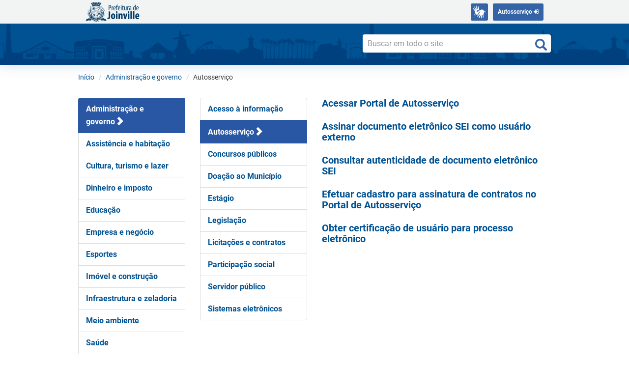

--- FILE ---
content_type: text/html; charset=UTF-8
request_url: https://www.joinville.sc.gov.br/assunto/administracao-e-governo/autosservico/
body_size: 11306
content:
<!DOCTYPE html>
<html dir="ltr" lang="pt-BR" prefix="og: https://ogp.me/ns#">
<head>
	<meta charset="utf-8">
	<meta http-equiv="X-UA-Compatible" content="IE=edge">
	<meta name="viewport" content="width=device-width, initial-scale=1">
	<!-- Bootstrap: The above 3 meta tags *must* come first in the head; any other head content must come *after* these tags -->

	<title>Autosserviço - Prefeitura de Joinville</title>
	<style>img:is([sizes="auto" i], [sizes^="auto," i]) { contain-intrinsic-size: 3000px 1500px }</style>
	
		<!-- All in One SEO 4.8.8 - aioseo.com -->
	<meta name="robots" content="max-image-preview:large" />
	<link rel="canonical" href="https://www.joinville.sc.gov.br/assunto/administracao-e-governo/autosservico/" />
	<meta name="generator" content="All in One SEO (AIOSEO) 4.8.8" />
		<script type="application/ld+json" class="aioseo-schema">
			{"@context":"https:\/\/schema.org","@graph":[{"@type":"BreadcrumbList","@id":"https:\/\/www.joinville.sc.gov.br\/assunto\/administracao-e-governo\/autosservico\/#breadcrumblist","itemListElement":[{"@type":"ListItem","@id":"https:\/\/www.joinville.sc.gov.br#listItem","position":1,"name":"Home","item":"https:\/\/www.joinville.sc.gov.br","nextItem":{"@type":"ListItem","@id":"https:\/\/www.joinville.sc.gov.br\/assunto\/administracao-e-governo\/#listItem","name":"Administra\u00e7\u00e3o e governo"}},{"@type":"ListItem","@id":"https:\/\/www.joinville.sc.gov.br\/assunto\/administracao-e-governo\/#listItem","position":2,"name":"Administra\u00e7\u00e3o e governo","item":"https:\/\/www.joinville.sc.gov.br\/assunto\/administracao-e-governo\/","nextItem":{"@type":"ListItem","@id":"https:\/\/www.joinville.sc.gov.br\/assunto\/administracao-e-governo\/autosservico\/#listItem","name":"Autosservi\u00e7o"},"previousItem":{"@type":"ListItem","@id":"https:\/\/www.joinville.sc.gov.br#listItem","name":"Home"}},{"@type":"ListItem","@id":"https:\/\/www.joinville.sc.gov.br\/assunto\/administracao-e-governo\/autosservico\/#listItem","position":3,"name":"Autosservi\u00e7o","previousItem":{"@type":"ListItem","@id":"https:\/\/www.joinville.sc.gov.br\/assunto\/administracao-e-governo\/#listItem","name":"Administra\u00e7\u00e3o e governo"}}]},{"@type":"CollectionPage","@id":"https:\/\/www.joinville.sc.gov.br\/assunto\/administracao-e-governo\/autosservico\/#collectionpage","url":"https:\/\/www.joinville.sc.gov.br\/assunto\/administracao-e-governo\/autosservico\/","name":"Autosservi\u00e7o - Prefeitura de Joinville","inLanguage":"pt-BR","isPartOf":{"@id":"https:\/\/www.joinville.sc.gov.br\/#website"},"breadcrumb":{"@id":"https:\/\/www.joinville.sc.gov.br\/assunto\/administracao-e-governo\/autosservico\/#breadcrumblist"}},{"@type":"Organization","@id":"https:\/\/www.joinville.sc.gov.br\/#organization","name":"Prefeitura de Joinville","description":"Site oficial da Prefeitura de Joinville","url":"https:\/\/www.joinville.sc.gov.br\/","telephone":"+554734313233","logo":{"@type":"ImageObject","url":"https:\/\/www.joinville.sc.gov.br\/wp-content\/themes\/pyli\/img\/logoFooterPMJ-blue.png","@id":"https:\/\/www.joinville.sc.gov.br\/assunto\/administracao-e-governo\/autosservico\/#organizationLogo"},"image":{"@id":"https:\/\/www.joinville.sc.gov.br\/assunto\/administracao-e-governo\/autosservico\/#organizationLogo"}},{"@type":"WebSite","@id":"https:\/\/www.joinville.sc.gov.br\/#website","url":"https:\/\/www.joinville.sc.gov.br\/","name":"Prefeitura de Joinville","description":"Site oficial da Prefeitura de Joinville","inLanguage":"pt-BR","publisher":{"@id":"https:\/\/www.joinville.sc.gov.br\/#organization"}}]}
		</script>
		<!-- All in One SEO -->

<link rel='dns-prefetch' href='//ajax.googleapis.com' />
<script type="text/javascript">
/* <![CDATA[ */
window._wpemojiSettings = {"baseUrl":"https:\/\/s.w.org\/images\/core\/emoji\/16.0.1\/72x72\/","ext":".png","svgUrl":"https:\/\/s.w.org\/images\/core\/emoji\/16.0.1\/svg\/","svgExt":".svg","source":{"concatemoji":"https:\/\/www.joinville.sc.gov.br\/wp-includes\/js\/wp-emoji-release.min.js?ver=6.8.3"}};
/*! This file is auto-generated */
!function(s,n){var o,i,e;function c(e){try{var t={supportTests:e,timestamp:(new Date).valueOf()};sessionStorage.setItem(o,JSON.stringify(t))}catch(e){}}function p(e,t,n){e.clearRect(0,0,e.canvas.width,e.canvas.height),e.fillText(t,0,0);var t=new Uint32Array(e.getImageData(0,0,e.canvas.width,e.canvas.height).data),a=(e.clearRect(0,0,e.canvas.width,e.canvas.height),e.fillText(n,0,0),new Uint32Array(e.getImageData(0,0,e.canvas.width,e.canvas.height).data));return t.every(function(e,t){return e===a[t]})}function u(e,t){e.clearRect(0,0,e.canvas.width,e.canvas.height),e.fillText(t,0,0);for(var n=e.getImageData(16,16,1,1),a=0;a<n.data.length;a++)if(0!==n.data[a])return!1;return!0}function f(e,t,n,a){switch(t){case"flag":return n(e,"\ud83c\udff3\ufe0f\u200d\u26a7\ufe0f","\ud83c\udff3\ufe0f\u200b\u26a7\ufe0f")?!1:!n(e,"\ud83c\udde8\ud83c\uddf6","\ud83c\udde8\u200b\ud83c\uddf6")&&!n(e,"\ud83c\udff4\udb40\udc67\udb40\udc62\udb40\udc65\udb40\udc6e\udb40\udc67\udb40\udc7f","\ud83c\udff4\u200b\udb40\udc67\u200b\udb40\udc62\u200b\udb40\udc65\u200b\udb40\udc6e\u200b\udb40\udc67\u200b\udb40\udc7f");case"emoji":return!a(e,"\ud83e\udedf")}return!1}function g(e,t,n,a){var r="undefined"!=typeof WorkerGlobalScope&&self instanceof WorkerGlobalScope?new OffscreenCanvas(300,150):s.createElement("canvas"),o=r.getContext("2d",{willReadFrequently:!0}),i=(o.textBaseline="top",o.font="600 32px Arial",{});return e.forEach(function(e){i[e]=t(o,e,n,a)}),i}function t(e){var t=s.createElement("script");t.src=e,t.defer=!0,s.head.appendChild(t)}"undefined"!=typeof Promise&&(o="wpEmojiSettingsSupports",i=["flag","emoji"],n.supports={everything:!0,everythingExceptFlag:!0},e=new Promise(function(e){s.addEventListener("DOMContentLoaded",e,{once:!0})}),new Promise(function(t){var n=function(){try{var e=JSON.parse(sessionStorage.getItem(o));if("object"==typeof e&&"number"==typeof e.timestamp&&(new Date).valueOf()<e.timestamp+604800&&"object"==typeof e.supportTests)return e.supportTests}catch(e){}return null}();if(!n){if("undefined"!=typeof Worker&&"undefined"!=typeof OffscreenCanvas&&"undefined"!=typeof URL&&URL.createObjectURL&&"undefined"!=typeof Blob)try{var e="postMessage("+g.toString()+"("+[JSON.stringify(i),f.toString(),p.toString(),u.toString()].join(",")+"));",a=new Blob([e],{type:"text/javascript"}),r=new Worker(URL.createObjectURL(a),{name:"wpTestEmojiSupports"});return void(r.onmessage=function(e){c(n=e.data),r.terminate(),t(n)})}catch(e){}c(n=g(i,f,p,u))}t(n)}).then(function(e){for(var t in e)n.supports[t]=e[t],n.supports.everything=n.supports.everything&&n.supports[t],"flag"!==t&&(n.supports.everythingExceptFlag=n.supports.everythingExceptFlag&&n.supports[t]);n.supports.everythingExceptFlag=n.supports.everythingExceptFlag&&!n.supports.flag,n.DOMReady=!1,n.readyCallback=function(){n.DOMReady=!0}}).then(function(){return e}).then(function(){var e;n.supports.everything||(n.readyCallback(),(e=n.source||{}).concatemoji?t(e.concatemoji):e.wpemoji&&e.twemoji&&(t(e.twemoji),t(e.wpemoji)))}))}((window,document),window._wpemojiSettings);
/* ]]> */
</script>
<link rel='stylesheet' id='emwi-css-css' href='https://www.joinville.sc.gov.br/wp-content/plugins/external-media-without-import/external-media-without-import.css?ver=6.8.3' type='text/css' media='all' />
<style id='wp-emoji-styles-inline-css' type='text/css'>

	img.wp-smiley, img.emoji {
		display: inline !important;
		border: none !important;
		box-shadow: none !important;
		height: 1em !important;
		width: 1em !important;
		margin: 0 0.07em !important;
		vertical-align: -0.1em !important;
		background: none !important;
		padding: 0 !important;
	}
</style>
<link rel='stylesheet' id='wp-block-library-css' href='https://www.joinville.sc.gov.br/wp-includes/css/dist/block-library/style.min.css?ver=6.8.3' type='text/css' media='all' />
<style id='classic-theme-styles-inline-css' type='text/css'>
/*! This file is auto-generated */
.wp-block-button__link{color:#fff;background-color:#32373c;border-radius:9999px;box-shadow:none;text-decoration:none;padding:calc(.667em + 2px) calc(1.333em + 2px);font-size:1.125em}.wp-block-file__button{background:#32373c;color:#fff;text-decoration:none}
</style>
<style id='global-styles-inline-css' type='text/css'>
:root{--wp--preset--aspect-ratio--square: 1;--wp--preset--aspect-ratio--4-3: 4/3;--wp--preset--aspect-ratio--3-4: 3/4;--wp--preset--aspect-ratio--3-2: 3/2;--wp--preset--aspect-ratio--2-3: 2/3;--wp--preset--aspect-ratio--16-9: 16/9;--wp--preset--aspect-ratio--9-16: 9/16;--wp--preset--color--black: #000000;--wp--preset--color--cyan-bluish-gray: #abb8c3;--wp--preset--color--white: #ffffff;--wp--preset--color--pale-pink: #f78da7;--wp--preset--color--vivid-red: #cf2e2e;--wp--preset--color--luminous-vivid-orange: #ff6900;--wp--preset--color--luminous-vivid-amber: #fcb900;--wp--preset--color--light-green-cyan: #7bdcb5;--wp--preset--color--vivid-green-cyan: #00d084;--wp--preset--color--pale-cyan-blue: #8ed1fc;--wp--preset--color--vivid-cyan-blue: #0693e3;--wp--preset--color--vivid-purple: #9b51e0;--wp--preset--gradient--vivid-cyan-blue-to-vivid-purple: linear-gradient(135deg,rgba(6,147,227,1) 0%,rgb(155,81,224) 100%);--wp--preset--gradient--light-green-cyan-to-vivid-green-cyan: linear-gradient(135deg,rgb(122,220,180) 0%,rgb(0,208,130) 100%);--wp--preset--gradient--luminous-vivid-amber-to-luminous-vivid-orange: linear-gradient(135deg,rgba(252,185,0,1) 0%,rgba(255,105,0,1) 100%);--wp--preset--gradient--luminous-vivid-orange-to-vivid-red: linear-gradient(135deg,rgba(255,105,0,1) 0%,rgb(207,46,46) 100%);--wp--preset--gradient--very-light-gray-to-cyan-bluish-gray: linear-gradient(135deg,rgb(238,238,238) 0%,rgb(169,184,195) 100%);--wp--preset--gradient--cool-to-warm-spectrum: linear-gradient(135deg,rgb(74,234,220) 0%,rgb(151,120,209) 20%,rgb(207,42,186) 40%,rgb(238,44,130) 60%,rgb(251,105,98) 80%,rgb(254,248,76) 100%);--wp--preset--gradient--blush-light-purple: linear-gradient(135deg,rgb(255,206,236) 0%,rgb(152,150,240) 100%);--wp--preset--gradient--blush-bordeaux: linear-gradient(135deg,rgb(254,205,165) 0%,rgb(254,45,45) 50%,rgb(107,0,62) 100%);--wp--preset--gradient--luminous-dusk: linear-gradient(135deg,rgb(255,203,112) 0%,rgb(199,81,192) 50%,rgb(65,88,208) 100%);--wp--preset--gradient--pale-ocean: linear-gradient(135deg,rgb(255,245,203) 0%,rgb(182,227,212) 50%,rgb(51,167,181) 100%);--wp--preset--gradient--electric-grass: linear-gradient(135deg,rgb(202,248,128) 0%,rgb(113,206,126) 100%);--wp--preset--gradient--midnight: linear-gradient(135deg,rgb(2,3,129) 0%,rgb(40,116,252) 100%);--wp--preset--font-size--small: 13px;--wp--preset--font-size--medium: 20px;--wp--preset--font-size--large: 36px;--wp--preset--font-size--x-large: 42px;--wp--preset--spacing--20: 0.44rem;--wp--preset--spacing--30: 0.67rem;--wp--preset--spacing--40: 1rem;--wp--preset--spacing--50: 1.5rem;--wp--preset--spacing--60: 2.25rem;--wp--preset--spacing--70: 3.38rem;--wp--preset--spacing--80: 5.06rem;--wp--preset--shadow--natural: 6px 6px 9px rgba(0, 0, 0, 0.2);--wp--preset--shadow--deep: 12px 12px 50px rgba(0, 0, 0, 0.4);--wp--preset--shadow--sharp: 6px 6px 0px rgba(0, 0, 0, 0.2);--wp--preset--shadow--outlined: 6px 6px 0px -3px rgba(255, 255, 255, 1), 6px 6px rgba(0, 0, 0, 1);--wp--preset--shadow--crisp: 6px 6px 0px rgba(0, 0, 0, 1);}:where(.is-layout-flex){gap: 0.5em;}:where(.is-layout-grid){gap: 0.5em;}body .is-layout-flex{display: flex;}.is-layout-flex{flex-wrap: wrap;align-items: center;}.is-layout-flex > :is(*, div){margin: 0;}body .is-layout-grid{display: grid;}.is-layout-grid > :is(*, div){margin: 0;}:where(.wp-block-columns.is-layout-flex){gap: 2em;}:where(.wp-block-columns.is-layout-grid){gap: 2em;}:where(.wp-block-post-template.is-layout-flex){gap: 1.25em;}:where(.wp-block-post-template.is-layout-grid){gap: 1.25em;}.has-black-color{color: var(--wp--preset--color--black) !important;}.has-cyan-bluish-gray-color{color: var(--wp--preset--color--cyan-bluish-gray) !important;}.has-white-color{color: var(--wp--preset--color--white) !important;}.has-pale-pink-color{color: var(--wp--preset--color--pale-pink) !important;}.has-vivid-red-color{color: var(--wp--preset--color--vivid-red) !important;}.has-luminous-vivid-orange-color{color: var(--wp--preset--color--luminous-vivid-orange) !important;}.has-luminous-vivid-amber-color{color: var(--wp--preset--color--luminous-vivid-amber) !important;}.has-light-green-cyan-color{color: var(--wp--preset--color--light-green-cyan) !important;}.has-vivid-green-cyan-color{color: var(--wp--preset--color--vivid-green-cyan) !important;}.has-pale-cyan-blue-color{color: var(--wp--preset--color--pale-cyan-blue) !important;}.has-vivid-cyan-blue-color{color: var(--wp--preset--color--vivid-cyan-blue) !important;}.has-vivid-purple-color{color: var(--wp--preset--color--vivid-purple) !important;}.has-black-background-color{background-color: var(--wp--preset--color--black) !important;}.has-cyan-bluish-gray-background-color{background-color: var(--wp--preset--color--cyan-bluish-gray) !important;}.has-white-background-color{background-color: var(--wp--preset--color--white) !important;}.has-pale-pink-background-color{background-color: var(--wp--preset--color--pale-pink) !important;}.has-vivid-red-background-color{background-color: var(--wp--preset--color--vivid-red) !important;}.has-luminous-vivid-orange-background-color{background-color: var(--wp--preset--color--luminous-vivid-orange) !important;}.has-luminous-vivid-amber-background-color{background-color: var(--wp--preset--color--luminous-vivid-amber) !important;}.has-light-green-cyan-background-color{background-color: var(--wp--preset--color--light-green-cyan) !important;}.has-vivid-green-cyan-background-color{background-color: var(--wp--preset--color--vivid-green-cyan) !important;}.has-pale-cyan-blue-background-color{background-color: var(--wp--preset--color--pale-cyan-blue) !important;}.has-vivid-cyan-blue-background-color{background-color: var(--wp--preset--color--vivid-cyan-blue) !important;}.has-vivid-purple-background-color{background-color: var(--wp--preset--color--vivid-purple) !important;}.has-black-border-color{border-color: var(--wp--preset--color--black) !important;}.has-cyan-bluish-gray-border-color{border-color: var(--wp--preset--color--cyan-bluish-gray) !important;}.has-white-border-color{border-color: var(--wp--preset--color--white) !important;}.has-pale-pink-border-color{border-color: var(--wp--preset--color--pale-pink) !important;}.has-vivid-red-border-color{border-color: var(--wp--preset--color--vivid-red) !important;}.has-luminous-vivid-orange-border-color{border-color: var(--wp--preset--color--luminous-vivid-orange) !important;}.has-luminous-vivid-amber-border-color{border-color: var(--wp--preset--color--luminous-vivid-amber) !important;}.has-light-green-cyan-border-color{border-color: var(--wp--preset--color--light-green-cyan) !important;}.has-vivid-green-cyan-border-color{border-color: var(--wp--preset--color--vivid-green-cyan) !important;}.has-pale-cyan-blue-border-color{border-color: var(--wp--preset--color--pale-cyan-blue) !important;}.has-vivid-cyan-blue-border-color{border-color: var(--wp--preset--color--vivid-cyan-blue) !important;}.has-vivid-purple-border-color{border-color: var(--wp--preset--color--vivid-purple) !important;}.has-vivid-cyan-blue-to-vivid-purple-gradient-background{background: var(--wp--preset--gradient--vivid-cyan-blue-to-vivid-purple) !important;}.has-light-green-cyan-to-vivid-green-cyan-gradient-background{background: var(--wp--preset--gradient--light-green-cyan-to-vivid-green-cyan) !important;}.has-luminous-vivid-amber-to-luminous-vivid-orange-gradient-background{background: var(--wp--preset--gradient--luminous-vivid-amber-to-luminous-vivid-orange) !important;}.has-luminous-vivid-orange-to-vivid-red-gradient-background{background: var(--wp--preset--gradient--luminous-vivid-orange-to-vivid-red) !important;}.has-very-light-gray-to-cyan-bluish-gray-gradient-background{background: var(--wp--preset--gradient--very-light-gray-to-cyan-bluish-gray) !important;}.has-cool-to-warm-spectrum-gradient-background{background: var(--wp--preset--gradient--cool-to-warm-spectrum) !important;}.has-blush-light-purple-gradient-background{background: var(--wp--preset--gradient--blush-light-purple) !important;}.has-blush-bordeaux-gradient-background{background: var(--wp--preset--gradient--blush-bordeaux) !important;}.has-luminous-dusk-gradient-background{background: var(--wp--preset--gradient--luminous-dusk) !important;}.has-pale-ocean-gradient-background{background: var(--wp--preset--gradient--pale-ocean) !important;}.has-electric-grass-gradient-background{background: var(--wp--preset--gradient--electric-grass) !important;}.has-midnight-gradient-background{background: var(--wp--preset--gradient--midnight) !important;}.has-small-font-size{font-size: var(--wp--preset--font-size--small) !important;}.has-medium-font-size{font-size: var(--wp--preset--font-size--medium) !important;}.has-large-font-size{font-size: var(--wp--preset--font-size--large) !important;}.has-x-large-font-size{font-size: var(--wp--preset--font-size--x-large) !important;}
:where(.wp-block-post-template.is-layout-flex){gap: 1.25em;}:where(.wp-block-post-template.is-layout-grid){gap: 1.25em;}
:where(.wp-block-columns.is-layout-flex){gap: 2em;}:where(.wp-block-columns.is-layout-grid){gap: 2em;}
:root :where(.wp-block-pullquote){font-size: 1.5em;line-height: 1.6;}
</style>
<link rel='stylesheet' id='toc-screen-css' href='https://www.joinville.sc.gov.br/wp-content/plugins/table-of-contents-plus/screen.min.css?ver=2411.1' type='text/css' media='all' />
<style id='toc-screen-inline-css' type='text/css'>
div#toc_container {background: #ffffff;border: 1px solid #ffffff;}div#toc_container ul li {font-size: 100%;}
</style>
<link rel='stylesheet' id='pojo-a11y-css' href='https://www.joinville.sc.gov.br/wp-content/plugins/pojo-accessibility/modules/legacy/assets/css/style.min.css?ver=1.0.0' type='text/css' media='all' />
<link rel='stylesheet' id='underscores-style-css' href='https://www.joinville.sc.gov.br/wp-content/themes/pyli/style.css?ver=1.0.' type='text/css' media='all' />
<link rel='stylesheet' id='fontawesome-style-css' href='https://www.joinville.sc.gov.br/wp-content/themes/pyli/fonts/font-awesome-4.7.0/css/font-awesome.min.css?ver=6.8.3' type='text/css' media='all' />
<link rel='stylesheet' id='bootstrap-style-css' href='https://www.joinville.sc.gov.br/wp-content/themes/pyli/bootstrap/css/bootstrap.min.css?ver=6.8.3' type='text/css' media='all' />
<link rel='stylesheet' id='pyli-style-css' href='https://www.joinville.sc.gov.br/wp-content/themes/pyli/css/pyli_style.css?ver=1.0.14' type='text/css' media='all' />
<link rel='stylesheet' id='pyli-jquery-ui-style-css' href='https://ajax.googleapis.com/ajax/libs/jqueryui/1.11.4/themes/smoothness/jquery-ui.css?ver=6.8.3' type='text/css' media='all' />
<link rel='stylesheet' id='tablepress-default-css' href='https://www.joinville.sc.gov.br/wp-content/plugins/tablepress/css/build/default.css?ver=3.2.3' type='text/css' media='all' />
<style id='tablepress-default-inline-css' type='text/css'>
.tablepress thead th{background-color:#ddd}.tablepress-id-10 .row-3 .column-5{background-color:#ddd}.paging_simple .dt-paging-button.next:after,.paging_simple .dt-paging-button.previous:before{text-shadow:none}.dt-paging a{color:#005293!important;text-decoration:none}.dt-paging-button:after,.dt-paging-button:before{color:#005293!important}.disabled:before{color:#999!important}.dt-info{margin:10px 0 0}.dt-paging{margin:10px 0 0}.dt-container label input,.dt-container label select{-webkit-border-radius:5px;-moz-border-radius:5px;border-radius:5px;border:1px solid #ccc}.tablepress tbody td,.tablepress tfoot th{border-top:1px solid #eee}.tablepress .sorting:hover,.tablepress .sorting_asc,.tablepress .sorting_desc{color:#fff}
</style>
<!--n2css--><!--n2js--><script type="text/javascript" src="https://www.joinville.sc.gov.br/wp-includes/js/jquery/jquery.min.js?ver=3.7.1" id="jquery-core-js"></script>
<script type="text/javascript" src="https://www.joinville.sc.gov.br/wp-includes/js/jquery/jquery-migrate.min.js?ver=3.4.1" id="jquery-migrate-js"></script>
<script type="text/javascript" src="https://www.joinville.sc.gov.br/wp-content/plugins/external-media-without-import/external-media-without-import.js?ver=6.8.3" id="emwi-js-js"></script>
<meta name="generator" content="WordPress 6.8.3" />

		<script>
		(function(h,o,t,j,a,r){
			h.hj=h.hj||function(){(h.hj.q=h.hj.q||[]).push(arguments)};
			h._hjSettings={hjid:2198393,hjsv:5};
			a=o.getElementsByTagName('head')[0];
			r=o.createElement('script');r.async=1;
			r.src=t+h._hjSettings.hjid+j+h._hjSettings.hjsv;
			a.appendChild(r);
		})(window,document,'//static.hotjar.com/c/hotjar-','.js?sv=');
		</script>
		<style type="text/css">
#pojo-a11y-toolbar .pojo-a11y-toolbar-toggle a{ background-color: #ffffff;	color: #ffffff;}
#pojo-a11y-toolbar .pojo-a11y-toolbar-overlay, #pojo-a11y-toolbar .pojo-a11y-toolbar-overlay ul.pojo-a11y-toolbar-items.pojo-a11y-links{ border-color: #ffffff;}
body.pojo-a11y-focusable a:focus{ outline-style: solid !important;	outline-width: 1px !important;	outline-color: #FF0000 !important;}
#pojo-a11y-toolbar{ top: 100px !important;}
#pojo-a11y-toolbar .pojo-a11y-toolbar-overlay{ background-color: #ffffff;}
#pojo-a11y-toolbar .pojo-a11y-toolbar-overlay ul.pojo-a11y-toolbar-items li.pojo-a11y-toolbar-item a, #pojo-a11y-toolbar .pojo-a11y-toolbar-overlay p.pojo-a11y-toolbar-title{ color: #333333;}
#pojo-a11y-toolbar .pojo-a11y-toolbar-overlay ul.pojo-a11y-toolbar-items li.pojo-a11y-toolbar-item a.active{ background-color: #4054b2;	color: #ffffff;}
@media (max-width: 767px) { #pojo-a11y-toolbar { top: 50px !important; } }</style><link rel="icon" href="https://www.joinville.sc.gov.br/wp-content/uploads/2021/12/cropped-favicon-2-32x32.png" sizes="32x32" />
<link rel="icon" href="https://www.joinville.sc.gov.br/wp-content/uploads/2021/12/cropped-favicon-2-192x192.png" sizes="192x192" />
<link rel="apple-touch-icon" href="https://www.joinville.sc.gov.br/wp-content/uploads/2021/12/cropped-favicon-2-180x180.png" />
<meta name="msapplication-TileImage" content="https://www.joinville.sc.gov.br/wp-content/uploads/2021/12/cropped-favicon-2-270x270.png" />
		<style type="text/css" id="wp-custom-css">
			@media screen 
	and (max-width: 767px) {
		.pmj-news {
			padding-top: 200px !important;
		}
}

@media screen 
	and (max-width: 767px) 
	and (orientation: landscape){
		.pmj-news {
			padding-top: 250px !important;
		}
}
		</style>
		
	
	<!-- HTML5 shim and Respond.js for IE8 support of HTML5 elements and media queries -->
	<!-- WARNING: Respond.js doesn't work if you view the page via file:// -->
	<!--[if lt IE 9]>
		<script src="https://oss.maxcdn.com/html5shiv/3.7.2/html5shiv.min.js"></script>
		<script src="https://oss.maxcdn.com/respond/1.4.2/respond.min.js"></script>
	<![endif]-->

			<!-- Google tag (gtag.js) -->
		<script async src="https://www.googletagmanager.com/gtag/js?id=G-8DFQBLDQH9"></script>
		<script>
		window.dataLayer = window.dataLayer || [];
		function gtag(){dataLayer.push(arguments);}
		gtag('js', new Date());

		gtag('config', 'G-8DFQBLDQH9');
		</script>
	
	<!-- Settings for sharing into Facebook  -->
	<meta property="og:locale"    content="pt_BR">
	<meta property="og:site_name" content="Prefeitura de Joinville">
	<meta property="og:title"     content="Autosserviço - Prefeitura de Joinville">
	<meta property="og:url"       content="https://www.joinville.sc.gov.br/servicos/acessar-portal-de-autosservico/">

		
			<meta property="og:type" content="article">

</head>

<body class="archive tax-tag-assunto term-autosservico term-386 wp-theme-pyli pmj-env-prod"  id="topo">

<!--
Repassar para um arquivo js
-->




	<script>
		jQuery('document').ready(function($){


			var scrollpos = window.scrollY;
			var header = document.getElementById("pmj-header-menu");

			function add_class_on_scroll() {
				header.classList.add("boxMenu");
				//alert("adiciona");
			}

			function remove_class_on_scroll() {
				header.classList.remove("boxMenu");
				//alert("remove");
			}

			window.addEventListener('scroll', function() {

				scrollpos = window.scrollY;

				if(scrollpos > 30){
					add_class_on_scroll();
				}
				else {
					remove_class_on_scroll();
				}
			});


			function topFunction() {
			document.body.scrollTop = 0; // For Chrome, Safari and Opera
			document.documentElement.scrollTop = 0; // For IE and Firefox
			};
		});
	</script>
	<!-- Header do site -->
	<header class="pmj-header">
		<!-- Cor de fundo do Header -->
		<section id="pmj-header-menu">
			<div class="container">
				<div class="row">
					<div class="col-12 col-lg-12 col-md-12">
						<!-- Marca da PMJ -->
						<div class='pull-left'>
							<a href="https://www.joinville.sc.gov.br/" class="pmj-brand" rel="home" title="Ir para o início">
								<img src="/wp-content/themes/pyli/img/logoPMJ2x-blue.png" alt="Prefeitura de Joinville" class="pmj-brand-img"  height="42">
							</a>
						</div>
						<div class='pull-right'>
							<ul class='list-unstyled list-inline'>
																<li id="barra-brasil">
									<span id="brasil-vlibras">
										<a class="logo-vlibras btn-primary" id="logovlibras" href="#"></a>
										<span class="link-vlibras">
											<img src="//barra.brasil.gov.br/imagens/vlibras.gif" class="barralazy" data-src="//barra.brasil.gov.br/imagens/vlibras.gif" width="132" height="116">&nbsp;<br>O conteúdo desse portal pode ser acessível em Libras usando o <a href="http://www.vlibras.gov.br">VLibras</a>
										</span>
									</span>
								</li>
								<li><a href="https://accounts.joinville.sc.gov.br" class="btn-primary bt-autosservico">Autosserviço <i class="fa fa-sign-in"></i></a></li>
							</ul>
						</div>
					</div>
				</div>
			</div>
		</section>

		<!-- Jumbotron (barra azul) -->
		<section class="pmj-header-search-sm">
			<div class="container">
				<div class="row">
																<!-- Caixa de busca no Header -->
						<div class="col-sm-5 pull-right">
							<form class="pmj-search" role="search" method="get" action="/">
																	<input id="searchbox" name="s" type="text" class="form-control" placeholder="Buscar em todo o site">
																</form>
						</div>
									</div>
			</div>
		</section>
	</header>
	<!-- Breadcrumbs -->
	<div class="container breadcrumbs">
		<div class="row">
			<div class="col-sm-12">
				<nav>
					<ul class="breadcrumb pmj-breadcrumb">
						<!-- Breadcrumb NavXT 7.4.1 -->
<li class="home"><span property="itemListElement" typeof="ListItem"><a property="item" typeof="WebPage" title="Go to Prefeitura de Joinville." href="https://www.joinville.sc.gov.br" class="home"><span property="name">Início</span></a><meta property="position" content="1"></span></li>
<li class="taxonomy tag-assunto"><span property="itemListElement" typeof="ListItem"><a property="item" typeof="WebPage" title="Go to the Administração e governo Assunto archives." href="https://www.joinville.sc.gov.br/assunto/administracao-e-governo/" class="taxonomy tag-assunto"><span property="name">Administração e governo</span></a><meta property="position" content="2"></span></li>
<li class="archive taxonomy tag-assunto current-item"><span property="itemListElement" typeof="ListItem"><span property="name">Autosserviço</span><meta property="position" content="3"></span></li>
					</ul>
				</nav>
			</div>
		</div>
	</div>
	<!-- Conteúdo -->
		<main class="container">
	<!-- ======================================================== /header.php -->

						<div class="row">
							</div>

			<div class="row pmj-listServices">
													
					
					<div class="col-sm-4 col-md-3 path-depth-1 hidden-xs hidden-sm ">
						<div class="list-group list-unstyled">
							<a class="list-group-item active" href="https://www.joinville.sc.gov.br/assunto/administracao-e-governo/">Administração e governo</a><a class="list-group-item" href="https://www.joinville.sc.gov.br/assunto/assistencia-e-habitacao/">Assistência e habitação</a><a class="list-group-item" href="https://www.joinville.sc.gov.br/assunto/cultura-turismo-e-lazer/">Cultura, turismo e lazer</a><a class="list-group-item" href="https://www.joinville.sc.gov.br/assunto/dinheiro-e-imposto/">Dinheiro e imposto</a><a class="list-group-item" href="https://www.joinville.sc.gov.br/assunto/educacao/">Educação</a><a class="list-group-item" href="https://www.joinville.sc.gov.br/assunto/empresa-e-negocio/">Empresa e negócio</a><a class="list-group-item" href="https://www.joinville.sc.gov.br/assunto/esportes/">Esportes</a><a class="list-group-item" href="https://www.joinville.sc.gov.br/assunto/imovel-e-construcao/">Imóvel e construção</a><a class="list-group-item" href="https://www.joinville.sc.gov.br/assunto/infraestrutura-e-zeladoria/">Infraestrutura e zeladoria</a><a class="list-group-item" href="https://www.joinville.sc.gov.br/assunto/meio-ambiente/">Meio ambiente</a><a class="list-group-item" href="https://www.joinville.sc.gov.br/assunto/saude/">Saúde</a><a class="list-group-item" href="https://www.joinville.sc.gov.br/assunto/transito-e-transporte/">Segurança e trânsito</a>						</div>
					</div>
									
					
					<div class="col-sm-4 col-md-3 path-depth-2 hidden-xs ">
						<div class="list-group list-unstyled">
							<a class="list-group-item" href="https://www.joinville.sc.gov.br/assunto/administracao-e-governo/acesso-a-informacao/">Acesso à informação</a><a class="list-group-item active" href="https://www.joinville.sc.gov.br/assunto/administracao-e-governo/autosservico/">Autosserviço</a><a class="list-group-item" href="https://www.joinville.sc.gov.br/assunto/administracao-e-governo/concursos-publicos/">Concursos públicos</a><a class="list-group-item" href="https://www.joinville.sc.gov.br/assunto/administracao-e-governo/doacao-ao-municipio/">Doação ao Município</a><a class="list-group-item" href="https://www.joinville.sc.gov.br/assunto/administracao-e-governo/estagio/">Estágio</a><a class="list-group-item" href="https://www.joinville.sc.gov.br/assunto/administracao-e-governo/legislacao/">Legislação</a><a class="list-group-item" href="https://www.joinville.sc.gov.br/assunto/administracao-e-governo/licitacoes-e-contratos/">Licitações e contratos</a><a class="list-group-item" href="https://www.joinville.sc.gov.br/assunto/administracao-e-governo/participacao-social/">Participação social</a><a class="list-group-item" href="https://www.joinville.sc.gov.br/assunto/administracao-e-governo/servidor-publico/">Servidor público</a><a class="list-group-item" href="https://www.joinville.sc.gov.br/assunto/administracao-e-governo/sistemas-eletronicos/">Sistemas eletrônicos</a>						</div>
					</div>
				<!-- ====================================================================== -->

				<div class="col-sm-8 col-md-6">
											
							<ul class="list-unstyled">
															<li>
									<a href="https://www.joinville.sc.gov.br/servicos/acessar-portal-de-autosservico/">
										Acessar Portal de Autosserviço									</a>
								</li>
															<li>
									<a href="https://www.joinville.sc.gov.br/servicos/assinar-documento-eletronico-sei-como-usuario-externo/">
										Assinar documento eletrônico SEI como usuário externo									</a>
								</li>
															<li>
									<a href="https://www.joinville.sc.gov.br/servicos/consultar-autenticidade-de-documento-eletronico-sei/">
										Consultar autenticidade de documento eletrônico SEI									</a>
								</li>
															<li>
									<a href="https://www.joinville.sc.gov.br/servicos/efetuar-cadastro-para-assinatura-de-contratos-no-portal-de-autosservico/">
										Efetuar cadastro para assinatura de contratos no Portal de Autosserviço									</a>
								</li>
															<li>
									<a href="https://www.joinville.sc.gov.br/servicos/obter-certificacao-de-usuario-para-processo-eletronico/">
										Obter certificação de usuário para processo eletrônico									</a>
								</li>
														</ul>

															</div>
			</div><!-- .row -->

<script>
	jQuery(document).ready(function(){
		// Insert a new second item inside the breadcrumb
		jQuery('.breadcrumb li:first').after(
			'<li><a href="/servicos/">Serviços</a></li>'
		);
	});
</script>




<!-- ======================================================== footer.php -->
		
	
	<!-- Feedback (comentários) -->
		</main>
	<!-- Footer -->
	<footer class="pmj-footer">
		<div class="pmj-footer-bg ">
			<div class="container col-sm-12 pmj-centralizadoContent">
				<div class="row">
										<div class="col-sm-8">
						<aside id="text-15" class="widget footer-widget widget_text">			<div class="textwidget"><div class="infoFooter col-sm-2"> <a href="/"><img itemprop="logoFooter" src="/wp-content/themes/pyli/img/logoFooterPMJ-blue.png" class="img-responsive"></a></div>
<div class="col-sm-10">
  <p class="smallFooter"><strong><span itemprop="organization">Prefeitura de Joinville</span></strong><br>
    <span itemscope="" itemtype="http://schema.org/PostalAddress"><span itemprop="streetAddress">Av. Hermann August Lepper, 10, Centro</span><br>
    <span itemprop="postalCode">89221-901</span> • <span itemprop="addressLocality">Joinville</span> • <span itemprop="addressRegion">SC - </span><span itemprop="telephone">(47) 3431-3233</span></span><br>
    <span class="pmj-share">
		<a href="https://www.facebook.com/prefeituradejoinvilleoficial"  target="_blank" title="Acessar Facebook da Prefeitura de Joinville"><img src="https://www.joinville.sc.gov.br/wp-content/uploads/2021/12/face-icon.png" alt="" height="25"/></a>
		
		<a href="https://www.instagram.com/prefeituradejoinvilleoficial" target="_blank" title="Acessar Instagram da Prefeitura de Joinville"><img src="https://www.joinville.sc.gov.br/wp-content/uploads/2021/12/insta-icon.png" alt="" height="25"/></a>
		
		
		<a href="https://www.youtube.com/prefeituradejoinvilleoficial" target="_blank" title="Acessar Youtube da Prefeitura de Joinville"><img src="https://www.joinville.sc.gov.br/wp-content/uploads/2021/12/youtube-icon.png" alt="" height="25"/></a>
		<!-- 
		<a href="https://twitter.com/prefeitura_jlle" target="_blank" title="Acessar Twitter da Prefeitura de Joinville"><img src="https://www.joinville.sc.gov.br/wp-content/uploads/2021/04/icon-twitter.gif" alt=""/></i></a>-->
	  
	  </span></p>
</div></div>
		</aside>					</div>

					
											<div class="col-sm-4">
							<aside id="text-16" class="widget footer-widget widget_text">			<div class="textwidget"><div clas="col-sm-4"><ul class="list-unstyled pmj-footerLinks">
<li><a href="/servicos/registrar-manifestacao-a-ouvidoria/">Relatar problema</a></li>
<li><a href="/servicos/">Serviços</a></li>
<li><a href="/institucional/">Unidades</a></li>
<li><a href="/publicacoes/">Publicações</a></li>
<li><a href="/eventos/">Eventos</a></li>
<li><a href="/termo-de-uso-e-politica-de-privacidade/">Termo de Uso e Política de Privacidade</a></li>
<li><a href="/mapa-do-site/">Mapa do site</a></li>
</ul></div>
</div>
		</aside>						</div>
									</div>
			</div>
		</div>
	</footer>

<script type="speculationrules">
{"prefetch":[{"source":"document","where":{"and":[{"href_matches":"\/*"},{"not":{"href_matches":["\/wp-*.php","\/wp-admin\/*","\/wp-content\/uploads\/*","\/wp-content\/*","\/wp-content\/plugins\/*","\/wp-content\/themes\/pyli\/*","\/*\\?(.+)"]}},{"not":{"selector_matches":"a[rel~=\"nofollow\"]"}},{"not":{"selector_matches":".no-prefetch, .no-prefetch a"}}]},"eagerness":"conservative"}]}
</script>
<script type="text/javascript" src="https://www.joinville.sc.gov.br/wp-content/plugins/table-of-contents-plus/front.min.js?ver=2411.1" id="toc-front-js"></script>
<script type="text/javascript" id="pojo-a11y-js-extra">
/* <![CDATA[ */
var PojoA11yOptions = {"focusable":"","remove_link_target":"","add_role_links":"","enable_save":"","save_expiration":""};
/* ]]> */
</script>
<script type="text/javascript" src="https://www.joinville.sc.gov.br/wp-content/plugins/pojo-accessibility/modules/legacy/assets/js/app.min.js?ver=1.0.0" id="pojo-a11y-js"></script>
<script type="text/javascript" src="https://www.joinville.sc.gov.br/wp-content/themes/pyli/js/navigation.js?ver=20120206" id="pyli-navigation-js"></script>
<script type="text/javascript" src="https://www.joinville.sc.gov.br/wp-content/themes/pyli/js/skip-link-focus-fix.js?ver=20130115" id="pyli-skip-link-focus-fix-js"></script>
<script type="text/javascript" src="https://www.joinville.sc.gov.br/wp-content/themes/pyli/bootstrap/js/bootstrap.min.js?ver=3.3.5" id="bootstrap-js-js"></script>
<script type="text/javascript" src="https://www.joinville.sc.gov.br/wp-includes/js/jquery/ui/core.min.js?ver=1.13.3" id="jquery-ui-core-js"></script>
<script type="text/javascript" src="https://www.joinville.sc.gov.br/wp-includes/js/jquery/ui/datepicker.min.js?ver=1.13.3" id="jquery-ui-datepicker-js"></script>
<script type="text/javascript" id="jquery-ui-datepicker-js-after">
/* <![CDATA[ */
jQuery(function(jQuery){jQuery.datepicker.setDefaults({"closeText":"Fechar","currentText":"Hoje","monthNames":["janeiro","fevereiro","mar\u00e7o","abril","maio","junho","julho","agosto","setembro","outubro","novembro","dezembro"],"monthNamesShort":["jan","fev","mar","abr","maio","jun","jul","ago","set","out","nov","dez"],"nextText":"Seguinte","prevText":"Anterior","dayNames":["domingo","segunda-feira","ter\u00e7a-feira","quarta-feira","quinta-feira","sexta-feira","s\u00e1bado"],"dayNamesShort":["dom","seg","ter","qua","qui","sex","s\u00e1b"],"dayNamesMin":["D","S","T","Q","Q","S","S"],"dateFormat":"d \\dd\\e MM \\dd\\e yy","firstDay":0,"isRTL":false});});
/* ]]> */
</script>
<script type="text/javascript" src="https://www.joinville.sc.gov.br/wp-content/themes/pyli/js/jquery-ui-datepicker-init.js?ver=1" id="pyli-jquery-ui-datepicker-init-js"></script>
<script type="text/javascript" src="https://www.joinville.sc.gov.br/wp-content/themes/pyli/js/accessibility-font-size.js?ver=1.0.0" id="pyli-accessibility-font-size-js"></script>
<script type="text/javascript" src="https://www.joinville.sc.gov.br/wp-content/themes/pyli/js/pmj-share.js?ver=1.0.2" id="pyli-pmj-share-js"></script>
<script type="text/javascript" src="https://www.joinville.sc.gov.br/wp-content/themes/pyli/js/ajax-search-preview.js?ver=1.0.2" id="pyli-ajax-search-preview-js"></script>
		<a id="pojo-a11y-skip-content" class="pojo-skip-link pojo-skip-content" tabindex="1" accesskey="s" href="#content">Skip to content</a>
				<nav id="pojo-a11y-toolbar" class="pojo-a11y-toolbar-right" role="navigation">
			<div class="pojo-a11y-toolbar-toggle">
				<a class="pojo-a11y-toolbar-link pojo-a11y-toolbar-toggle-link" href="javascript:void(0);" title="Acessibilidade" role="button">
					<span class="pojo-sr-only sr-only">Open toolbar</span>
					<svg xmlns="http://www.w3.org/2000/svg" viewBox="0 0 100 100" fill="currentColor" width="1em">
						<title>Acessibilidade</title>
						<g><path d="M60.4,78.9c-2.2,4.1-5.3,7.4-9.2,9.8c-4,2.4-8.3,3.6-13,3.6c-6.9,0-12.8-2.4-17.7-7.3c-4.9-4.9-7.3-10.8-7.3-17.7c0-5,1.4-9.5,4.1-13.7c2.7-4.2,6.4-7.2,10.9-9.2l-0.9-7.3c-6.3,2.3-11.4,6.2-15.3,11.8C7.9,54.4,6,60.6,6,67.3c0,5.8,1.4,11.2,4.3,16.1s6.8,8.8,11.7,11.7c4.9,2.9,10.3,4.3,16.1,4.3c7,0,13.3-2.1,18.9-6.2c5.7-4.1,9.6-9.5,11.7-16.2l-5.7-11.4C63.5,70.4,62.5,74.8,60.4,78.9z"/><path d="M93.8,71.3l-11.1,5.5L70,51.4c-0.6-1.3-1.7-2-3.2-2H41.3l-0.9-7.2h22.7v-7.2H39.6L37.5,19c2.5,0.3,4.8-0.5,6.7-2.3c1.9-1.8,2.9-4,2.9-6.6c0-2.5-0.9-4.6-2.6-6.3c-1.8-1.8-3.9-2.6-6.3-2.6c-2,0-3.8,0.6-5.4,1.8c-1.6,1.2-2.7,2.7-3.2,4.6c-0.3,1-0.4,1.8-0.3,2.3l5.4,43.5c0.1,0.9,0.5,1.6,1.2,2.3c0.7,0.6,1.5,0.9,2.4,0.9h26.4l13.4,26.7c0.6,1.3,1.7,2,3.2,2c0.6,0,1.1-0.1,1.6-0.4L97,77.7L93.8,71.3z"/></g>					</svg>
				</a>
			</div>
			<div class="pojo-a11y-toolbar-overlay">
				<div class="pojo-a11y-toolbar-inner">
					<p class="pojo-a11y-toolbar-title">Acessibilidade</p>

					<ul class="pojo-a11y-toolbar-items pojo-a11y-tools">
																			<li class="pojo-a11y-toolbar-item">
								<a href="#" class="pojo-a11y-toolbar-link pojo-a11y-btn-resize-font pojo-a11y-btn-resize-plus" data-action="resize-plus" data-action-group="resize" tabindex="-1" role="button">
									<span class="pojo-a11y-toolbar-icon"><svg version="1.1" xmlns="http://www.w3.org/2000/svg" width="1em" viewBox="0 0 448 448"><title>Aumentar texto</title><path fill="currentColor" d="M256 200v16c0 4.25-3.75 8-8 8h-56v56c0 4.25-3.75 8-8 8h-16c-4.25 0-8-3.75-8-8v-56h-56c-4.25 0-8-3.75-8-8v-16c0-4.25 3.75-8 8-8h56v-56c0-4.25 3.75-8 8-8h16c4.25 0 8 3.75 8 8v56h56c4.25 0 8 3.75 8 8zM288 208c0-61.75-50.25-112-112-112s-112 50.25-112 112 50.25 112 112 112 112-50.25 112-112zM416 416c0 17.75-14.25 32-32 32-8.5 0-16.75-3.5-22.5-9.5l-85.75-85.5c-29.25 20.25-64.25 31-99.75 31-97.25 0-176-78.75-176-176s78.75-176 176-176 176 78.75 176 176c0 35.5-10.75 70.5-31 99.75l85.75 85.75c5.75 5.75 9.25 14 9.25 22.5z"></path></svg></span><span class="pojo-a11y-toolbar-text">Aumentar texto</span>								</a>
							</li>

							<li class="pojo-a11y-toolbar-item">
								<a href="#" class="pojo-a11y-toolbar-link pojo-a11y-btn-resize-font pojo-a11y-btn-resize-minus" data-action="resize-minus" data-action-group="resize" tabindex="-1" role="button">
									<span class="pojo-a11y-toolbar-icon"><svg version="1.1" xmlns="http://www.w3.org/2000/svg" width="1em" viewBox="0 0 448 448"><title>Diminuir texto</title><path fill="currentColor" d="M256 200v16c0 4.25-3.75 8-8 8h-144c-4.25 0-8-3.75-8-8v-16c0-4.25 3.75-8 8-8h144c4.25 0 8 3.75 8 8zM288 208c0-61.75-50.25-112-112-112s-112 50.25-112 112 50.25 112 112 112 112-50.25 112-112zM416 416c0 17.75-14.25 32-32 32-8.5 0-16.75-3.5-22.5-9.5l-85.75-85.5c-29.25 20.25-64.25 31-99.75 31-97.25 0-176-78.75-176-176s78.75-176 176-176 176 78.75 176 176c0 35.5-10.75 70.5-31 99.75l85.75 85.75c5.75 5.75 9.25 14 9.25 22.5z"></path></svg></span><span class="pojo-a11y-toolbar-text">Diminuir texto</span>								</a>
							</li>
						
						
						
													<li class="pojo-a11y-toolbar-item">
								<a href="#" class="pojo-a11y-toolbar-link pojo-a11y-btn-background-group pojo-a11y-btn-negative-contrast" data-action="negative-contrast" data-action-group="schema" tabindex="-1" role="button">

									<span class="pojo-a11y-toolbar-icon"><svg version="1.1" xmlns="http://www.w3.org/2000/svg" width="1em" viewBox="0 0 448 448"><title>Constraste negativo</title><path fill="currentColor" d="M416 240c-23.75-36.75-56.25-68.25-95.25-88.25 10 17 15.25 36.5 15.25 56.25 0 61.75-50.25 112-112 112s-112-50.25-112-112c0-19.75 5.25-39.25 15.25-56.25-39 20-71.5 51.5-95.25 88.25 42.75 66 111.75 112 192 112s149.25-46 192-112zM236 144c0-6.5-5.5-12-12-12-41.75 0-76 34.25-76 76 0 6.5 5.5 12 12 12s12-5.5 12-12c0-28.5 23.5-52 52-52 6.5 0 12-5.5 12-12zM448 240c0 6.25-2 12-5 17.25-46 75.75-130.25 126.75-219 126.75s-173-51.25-219-126.75c-3-5.25-5-11-5-17.25s2-12 5-17.25c46-75.5 130.25-126.75 219-126.75s173 51.25 219 126.75c3 5.25 5 11 5 17.25z"></path></svg></span><span class="pojo-a11y-toolbar-text">Constraste negativo</span>								</a>
							</li>
						
						
						
																		<li class="pojo-a11y-toolbar-item">
							<a href="#" class="pojo-a11y-toolbar-link pojo-a11y-btn-reset" data-action="reset" tabindex="-1" role="button">
								<span class="pojo-a11y-toolbar-icon"><svg version="1.1" xmlns="http://www.w3.org/2000/svg" width="1em" viewBox="0 0 448 448"><title>Reset</title><path fill="currentColor" d="M384 224c0 105.75-86.25 192-192 192-57.25 0-111.25-25.25-147.75-69.25-2.5-3.25-2.25-8 0.5-10.75l34.25-34.5c1.75-1.5 4-2.25 6.25-2.25 2.25 0.25 4.5 1.25 5.75 3 24.5 31.75 61.25 49.75 101 49.75 70.5 0 128-57.5 128-128s-57.5-128-128-128c-32.75 0-63.75 12.5-87 34.25l34.25 34.5c4.75 4.5 6 11.5 3.5 17.25-2.5 6-8.25 10-14.75 10h-112c-8.75 0-16-7.25-16-16v-112c0-6.5 4-12.25 10-14.75 5.75-2.5 12.75-1.25 17.25 3.5l32.5 32.25c35.25-33.25 83-53 132.25-53 105.75 0 192 86.25 192 192z"></path></svg></span>
								<span class="pojo-a11y-toolbar-text">Reset</span>
							</a>
						</li>
					</ul>
									</div>
			</div>
		</nav>
		
</body>
</html>
